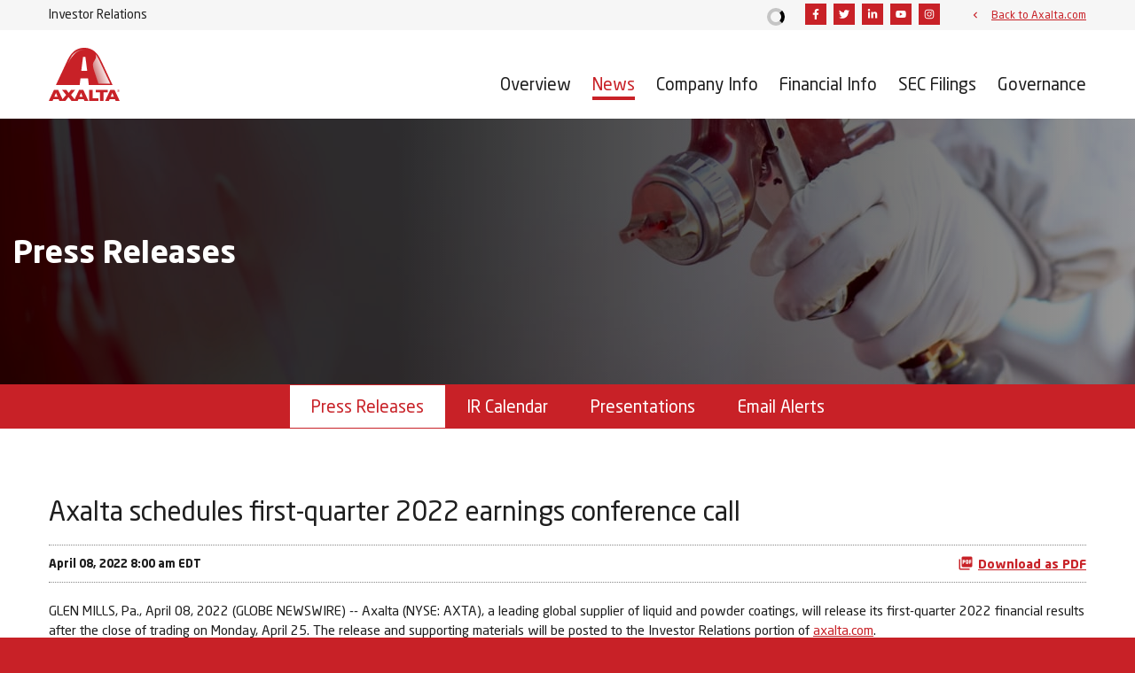

--- FILE ---
content_type: text/html; charset=UTF-8
request_url: https://ir.axalta.com/news/press-releases/detail/41/axalta-schedules-first-quarter-2022-earnings-conference-call
body_size: 7602
content:
<!DOCTYPE html>
<html lang="en">
    <head>
        <meta http-equiv="x-ua-compatible" content="ie=edge">
        <meta charset="utf-8">
                        <link rel="alternate" type="application/rss+xml" title="Axalta Coating Systems Ltd. - Recent News" href="https://ir.axalta.com/news/press-releases/rss" />
                
        <title>Axalta schedules first-quarter 2022 earnings conference call :: Axalta Coating Systems Ltd. (AXTA)</title>
        
        <link rel="canonical" href="https://ir.axalta.com/news/press-releases/detail/41/axalta-schedules-first-quarter-2022-earnings-conference-call">
<meta property="og:url" content="https://ir.axalta.com/news/press-releases/detail/41/axalta-schedules-first-quarter-2022-earnings-conference-call">


<meta property="og:site_name" content="Axalta Coating Systems Ltd.">
<meta property="og:title" content="Axalta schedules first-quarter 2022 earnings conference call">
<meta property="og:type" content="website">

<meta property="og:image" content="https://d1io3yog0oux5.cloudfront.net/_ab7d0fa5ce7ba52b1567bae2d9e95f6c/axalta/db/2287/20607/social_image_resized.jpg">
<meta name="twitter:card" content="summary_large_image">

<meta property="og:description" content="
GLEN MILLS, Pa., April  08, 2022  (GLOBE NEWSWIRE) -- Axalta (NYSE: AXTA), a leading global supplier of liquid and powder coatings, will release…...">
<meta name="description" content="
GLEN MILLS, Pa., April  08, 2022  (GLOBE NEWSWIRE) -- Axalta (NYSE: AXTA), a leading global supplier of liquid and powder coatings, will release…...">



<script type="application/ld+json">
	{"@context":"http:\/\/schema.org","@type":"Corporation","name":"Axalta Coating Systems Ltd.","address":{"@type":"PostalAddress","streetAddress":"1050 Constitution Ave. ","addressLocality":"Philadelphia, PA","postalCode":"19112","addressCountry":""},"legalName":"Axalta Coating Systems Ltd.","description":"Axalta is a global leader in the coatings industry, providing customers with innovative, colorful, beautiful, and sustainable coatings solutions. From light vehicles, commercial vehicles and refinish applications to electric motors, building facades and other industrial applications, our coatings are designed to prevent corrosion, increase productivity, and enhance durability. With more than 150 years of experience in the coatings industry, the global team at Axalta continues to find ways to serve our more than 100,000 customers in over 130 countries better every day with the finest coatings, application systems and technology.","tickerSymbol":": AXTA","url":"https:\/\/ir.axalta.com","logo":"https:\/\/d1io3yog0oux5.cloudfront.net\/_ab7d0fa5ce7ba52b1567bae2d9e95f6c\/axalta\/logo.png","image":"https:\/\/d1io3yog0oux5.cloudfront.net\/_ab7d0fa5ce7ba52b1567bae2d9e95f6c\/axalta\/db\/2287\/20607\/social_image_resized.jpg","sameAs":[]}</script>

<!-- Elastic Search -->
        <meta class="elastic" name="published_time" content="2022-04-08">
        <meta class="elastic" name="published_day" content="4490.5">
 
    
    <meta class="elastic" name="el_description" content="GLEN MILLS, Pa., April  08, 2022  (GLOBE NEWSWIRE) -- Axalta (NYSE: AXTA), a leading global supplier of liquid and powder coatings, will release its first-quarter 2022 financial results after the close of trading…">
         <meta name="viewport" content="initial-scale=1.0, width=device-width">
        
                <link rel="preconnect" href="https://d1io3yog0oux5.cloudfront.net">
        <link rel="preconnect" href="https://qmod.quotemedia.com">
        
                        <link href="https://d1io3yog0oux5.cloudfront.net/_ab7d0fa5ce7ba52b1567bae2d9e95f6c/axalta/files/theme/css/ir.stockpr.css" rel="stylesheet" type="text/css" media="screen" />
                        <link rel="stylesheet" href="https://d1io3yog0oux5.cloudfront.net/_ab7d0fa5ce7ba52b1567bae2d9e95f6c/axalta/files/theme/css/style.css">
                
                <link rel="shortcut icon" href="https://d1io3yog0oux5.cloudfront.net/_ab7d0fa5ce7ba52b1567bae2d9e95f6c/axalta/files/theme/images/favicons/favicon.ico">
        <link rel="apple-touch-icon" sizes="180x180" href="https://d1io3yog0oux5.cloudfront.net/_ab7d0fa5ce7ba52b1567bae2d9e95f6c/axalta/files/theme/images/favicons/apple-touch-icon.png">
        <link rel="icon" type="image/png" href="https://d1io3yog0oux5.cloudfront.net/_ab7d0fa5ce7ba52b1567bae2d9e95f6c/axalta/files/theme/images/favicons/favicon-32x32.png" sizes="32x32">
        <link rel="icon" type="image/png" href="https://d1io3yog0oux5.cloudfront.net/_ab7d0fa5ce7ba52b1567bae2d9e95f6c/axalta/files/theme/images/favicons/favicon-16x16.png" sizes="16x16">
        <link rel="manifest" href="https://d1io3yog0oux5.cloudfront.net/_ab7d0fa5ce7ba52b1567bae2d9e95f6c/axalta/files/theme/images/favicons/manifest.json">
        <link rel="mask-icon" href="https://d1io3yog0oux5.cloudfront.net/_ab7d0fa5ce7ba52b1567bae2d9e95f6c/axalta/files/theme/images/favicons/safari-pinned-tab.svg">
        <meta name="theme-color" content="#ffffff">  
        
                <!-- Lead Forensics Analytics -->
<script type="text/javascript" src="https://www.ingenuityinsightful-52.com/js/809806.js" ></script>
<noscript><img src="https://www.ingenuityinsightful-52.com/809806.png" style="display:none;" /></noscript>
<!-- END Lead Forensics Analytics -->    </head>    <body class="107610 page-type-ir-section-ir-news ir  has-sub-nav">
        <main class="general-wrapper">
            <nav id="header" class="affixed" aria-label="Main">
    <div id="skipLinks">
        <a href="#mainContent">Skip to main content</a>
                <a href="#sectionNav">Skip to section navigation</a>
                <a href="#footer">Skip to footer</a>
    </div>
    <div class="zero-nav d-none d-lg-block">
    <div class="container">
            <span class="zero-nav-text">Investor Relations</span>
        
<div class="zero-nav-stock">
    <div class="sr-only">Stock Information</div>
<div class="zero-nav-quote-box qtool" data-qmod-tool="detailedquotetab" data-qmod-params="{&quot;lang&quot;:&quot;en&quot;,&quot;showLogo&quot;:false,&quot;lowHigh&quot;:false,&quot;symbol&quot;:&quot;AXTA&quot;}" data-name="qmod">
    <span class="loader"></span>
    <script type="text/template">
        <span class="symbol">NYSE: AXTA</span>
        <span class="price">Price: ${data.pricedata.last | asQHLast tLang }</span>
        <span class="change" rv-qmodchange="data.pricedata.change">Change: {data.pricedata.change | asQHLast tLang } ({data.pricedata.changepercent | numeraljs '0.00' '0.00' | postFix '%'})</span>
    </script>
</div></div>
            <div class="zero-nav-social">
                    <a href="https://www.facebook.com/AxaltaCoatingSystems" target="_blank" rel="noopener">
                <span class="sr-only">Facebook</span>
                            <svg xmlns="http://www.w3.org/2000/svg" viewBox="0 0 320 512">
                    <path d="M279.14 288l14.22-92.66h-88.91v-60.13c0-25.35 12.42-50.06 52.24-50.06h40.42V6.26S260.43 0 225.36 0c-73.22 0-121.08 44.38-121.08 124.72v70.62H22.89V288h81.39v224h100.17V288z"/>
                </svg>
                        </a>
                    <a href="https://twitter.com/axalta" target="_blank" rel="noopener">
                <span class="sr-only">Twitter</span>
                            <svg xmlns="http://www.w3.org/2000/svg" viewBox="0 0 512 512">
                    <path d="M459.37 151.716c.325 4.548.325 9.097.325 13.645 0 138.72-105.583 298.558-298.558 298.558-59.452 0-114.68-17.219-161.137-47.106 8.447.974 16.568 1.299 25.34 1.299 49.055 0 94.213-16.568 130.274-44.832-46.132-.975-84.792-31.188-98.112-72.772 6.498.974 12.995 1.624 19.818 1.624 9.421 0 18.843-1.3 27.614-3.573-48.081-9.747-84.143-51.98-84.143-102.985v-1.299c13.969 7.797 30.214 12.67 47.431 13.319-28.264-18.843-46.781-51.005-46.781-87.391 0-19.492 5.197-37.36 14.294-52.954 51.655 63.675 129.3 105.258 216.365 109.807-1.624-7.797-2.599-15.918-2.599-24.04 0-57.828 46.782-104.934 104.934-104.934 30.213 0 57.502 12.67 76.67 33.137 23.715-4.548 46.456-13.32 66.599-25.34-7.798 24.366-24.366 44.833-46.132 57.827 21.117-2.273 41.584-8.122 60.426-16.243-14.292 20.791-32.161 39.308-52.628 54.253z"/>
                </svg>
                        </a>
                    <a href="https://www.linkedin.com/company/axalta/" target="_blank" rel="noopener">
                <span class="sr-only">Linkedin</span>
                            <svg xmlns="http://www.w3.org/2000/svg" viewBox="0 0 448 512">
                    <path d="M100.28 448H7.4V148.9h92.88zM53.79 108.1C24.09 108.1 0 83.5 0 53.8a53.79 53.79 0 0 1 107.58 0c0 29.7-24.1 54.3-53.79 54.3zM447.9 448h-92.68V302.4c0-34.7-.7-79.2-48.29-79.2-48.29 0-55.69 37.7-55.69 76.7V448h-92.78V148.9h89.08v40.8h1.3c12.4-23.5 42.69-48.3 87.88-48.3 94 0 111.28 61.9 111.28 142.3V448z"/>
                </svg>
                        </a>
                    <a href="https://www.youtube.com/channel/UCdHssy6ADE5Oysfw4S73bjA" target="_blank" rel="noopener">
                <span class="sr-only">Youtube</span>
                            <svg xmlns="http://www.w3.org/2000/svg" viewBox="0 0 576 512">
                    <path d="M549.655 124.083c-6.281-23.65-24.787-42.276-48.284-48.597C458.781 64 288 64 288 64S117.22 64 74.629 75.486c-23.497 6.322-42.003 24.947-48.284 48.597-11.412 42.867-11.412 132.305-11.412 132.305s0 89.438 11.412 132.305c6.281 23.65 24.787 41.5 48.284 47.821C117.22 448 288 448 288 448s170.78 0 213.371-11.486c23.497-6.321 42.003-24.171 48.284-47.821 11.412-42.867 11.412-132.305 11.412-132.305s0-89.438-11.412-132.305zm-317.51 213.508V175.185l142.739 81.205-142.739 81.201z"/>
                </svg>
                        </a>
                    <a href="https://www.instagram.com/axaltacoatings" target="_blank" rel="noopener">
                <span class="sr-only">Instagram</span>
                            <svg xmlns="http://www.w3.org/2000/svg" viewBox="0 0 448 512">
                    <path d="M224.1 141c-63.6 0-114.9 51.3-114.9 114.9s51.3 114.9 114.9 114.9S339 319.5 339 255.9 287.7 141 224.1 141zm0 189.6c-41.1 0-74.7-33.5-74.7-74.7s33.5-74.7 74.7-74.7 74.7 33.5 74.7 74.7-33.6 74.7-74.7 74.7zm146.4-194.3c0 14.9-12 26.8-26.8 26.8-14.9 0-26.8-12-26.8-26.8s12-26.8 26.8-26.8 26.8 12 26.8 26.8zm76.1 27.2c-1.7-35.9-9.9-67.7-36.2-93.9-26.2-26.2-58-34.4-93.9-36.2-37-2.1-147.9-2.1-184.9 0-35.8 1.7-67.6 9.9-93.9 36.1s-34.4 58-36.2 93.9c-2.1 37-2.1 147.9 0 184.9 1.7 35.9 9.9 67.7 36.2 93.9s58 34.4 93.9 36.2c37 2.1 147.9 2.1 184.9 0 35.9-1.7 67.7-9.9 93.9-36.2 26.2-26.2 34.4-58 36.2-93.9 2.1-37 2.1-147.8 0-184.8zM398.8 388c-7.8 19.6-22.9 34.7-42.6 42.6-29.5 11.7-99.5 9-132.1 9s-102.7 2.6-132.1-9c-19.6-7.8-34.7-22.9-42.6-42.6-11.7-29.5-9-99.5-9-132.1s-2.6-102.7 9-132.1c7.8-19.6 22.9-34.7 42.6-42.6 29.5-11.7 99.5-9 132.1-9s102.7-2.6 132.1 9c19.6 7.8 34.7 22.9 42.6 42.6 11.7 29.5 9 99.5 9 132.1s2.7 102.7-9 132.1z"/>
                </svg>
                        </a>
                </div>
                <div class="zero-nav-links">
                            <a href="https://www.axalta.com/corporate/en_US.html" target="_blank" rel="noopener">Back to Axalta.com</a>
                        </div>
        </div>
</div>    <div class="container">
        <div class="d-flex justify-content-between">
            <div class="logo">
                <a href="">
                    <img src="https://d1io3yog0oux5.cloudfront.net/_ab7d0fa5ce7ba52b1567bae2d9e95f6c/axalta/db/2323/21338/image.svg"
                        width="80"
                        height="60"
                        alt="Axalta Coating Systems Ltd. IR Home">
                </a>
            </div>
            <button class="mobile-nav-trigger" id="showRight" aria-label="Expand main navigation"
                aria-controls="mobile-nav" tabindex="0">
                <div class="meat"></div>
                <div class="meat"></div>
                <div class="meat"></div>
            </button>
            <nav class="cbp-spmenu cbp-spmenu-vertical cbp-spmenu-right main-nav" id="mobile-nav" title="main navigation">
                <ul class="main-menu">
        <li class="" data-submenu-id="submenu-overview">
        <a href="/" target="_self"
                         
        >
            Overview        </a>
            </li>
        <li class="has-children active" data-submenu-id="submenu-news">
        <a href="/news" target="_self"
                        aria-current="true" 
        >
            News        </a>
                <ul id="submenu-news">
                        <li class="active active-landing">
                <a href="/news/press-releases" target="_self"
                                        aria-current="page" 
                >
                    Press Releases                </a>
            </li>
                        <li class="">
                <a href="/news/ir-calendar" target="_self"
                                         
                >
                    IR Calendar                </a>
            </li>
                        <li class="">
                <a href="/news/presentations" target="_self"
                                         
                >
                    Presentations                </a>
            </li>
                        <li class="">
                <a href="/news/email-alerts" target="_self"
                                         
                >
                    Email Alerts                </a>
            </li>
                    </ul>
            </li>
        <li class="has-children" data-submenu-id="submenu-company-information">
        <a href="/company-information" target="_self"
                         
        >
            Company Info        </a>
                <ul id="submenu-company-information">
                        <li class="">
                <a href="/company-information" target="_self"
                                         
                >
                    Company Profile                </a>
            </li>
                        <li class="">
                <a href="/company-information/executive-team" target="_self"
                                         
                >
                    Executive Team                </a>
            </li>
                        <li class="">
                <a href="/company-information/annual-reports-proxy" target="_self"
                                         
                >
                    Annual Reports &amp; Proxy                </a>
            </li>
                        <li class="">
                <a href="/company-information/contacts" target="_self"
                                         
                >
                    Contacts                </a>
            </li>
                    </ul>
            </li>
        <li class="has-children" data-submenu-id="submenu-financial-information">
        <a href="/financial-information" target="_self"
                         
        >
            Financial Info        </a>
                <ul id="submenu-financial-information">
                        <li class="">
                <a href="/financial-information/financial-results" target="_self"
                                         
                >
                    Financial Results                </a>
            </li>
                        <li class="">
                <a href="/financial-information/income-statement" target="_self"
                                         
                >
                    Income Statement                </a>
            </li>
                        <li class="">
                <a href="/financial-information/balance-sheet" target="_self"
                                         
                >
                    Balance Sheet                </a>
            </li>
                        <li class="">
                <a href="/financial-information/cash-flow" target="_self"
                                         
                >
                    Cash Flow                </a>
            </li>
                    </ul>
            </li>
        <li class="has-children" data-submenu-id="submenu-sec-filings">
        <a href="/sec-filings" target="_self"
                         
        >
            SEC Filings        </a>
                <ul id="submenu-sec-filings">
                        <li class="">
                <a href="/sec-filings/all-sec-filings" target="_self"
                                         
                >
                    All SEC Filings                </a>
            </li>
                        <li class="">
                <a href="/sec-filings/annual-reports" target="_self"
                                         
                >
                    Annual Reports                </a>
            </li>
                        <li class="">
                <a href="/sec-filings/quarterly-reports" target="_self"
                                         
                >
                    Quarterly Reports                </a>
            </li>
                        <li class="">
                <a href="/sec-filings/section-16-filings" target="_self"
                                         
                >
                    Section 16 Filings                </a>
            </li>
                    </ul>
            </li>
        <li class="has-children last-item" data-submenu-id="submenu-corporate-governance">
        <a href="/corporate-governance" target="_self"
                         
        >
            Governance        </a>
                <ul id="submenu-corporate-governance">
                        <li class="">
                <a href="/corporate-governance" target="_self"
                                         
                >
                    Overview                </a>
            </li>
                        <li class="">
                <a href="/corporate-governance/board-of-directors" target="_self"
                                         
                >
                    Board of Directors                </a>
            </li>
                        <li class="">
                <a href="/corporate-governance/board-committees" target="_self"
                                         
                >
                    Board Committees                </a>
            </li>
                        <li class="">
                <a href="/corporate-governance/governance-documents" target="_self"
                                         
                >
                    Governance Documents                </a>
            </li>
                    </ul>
            </li>
    <li class="d-block d-lg-none">
    <a href="https://www.axalta.com/corporate/en_US.html"
         target="_blank" rel="noopener">
        Back to Axalta.com    </a>
</li>
</ul>            </nav>
        </div>
    </div>
</nav>

            <header class="page-banner overlay" style="background: url(https://d1io3yog0oux5.cloudfront.net/_ab7d0fa5ce7ba52b1567bae2d9e95f6c/axalta/files/theme/images/pagebanner-default.jpg);background-position: 50% 50%;background-repeat: no-repeat;background-size: cover;background-color: #333;">
    	<div class="container">
	    <div class="row">
	        <div class="col-lg-10">
                            <p class="heading--h1">Press Releases</p>
	            	    </div>
        </div>
    </div>
    </header>            <nav id="sectionNav" class="sub-navigation-wrapper" title="News Section">
    <div class="sub-navigation affixed">
    	<div class="container">
            <a class="visible-xs visible-sm mobile-sub-nav-trigger collapsed" role="button" data-toggle="collapse" data-target="#sub-navigation">
                <div class="trigger-container">
            		<div class="meat"></div>
              		<div class="meat"></div>
              		<div class="meat"></div>
              	</div>
            	News            </a>
            <div class="collapse sb-nav clearfix"  id="sub-navigation">
                <h3>News</h3>
                <ul>
                                        <li class="active active-landing">
                        <a href="/news/press-releases"
                            target="_self"
                                                        aria-current="page"                        >Press Releases</a>
                                            </li>
                	                    <li class="">
                        <a href="/news/ir-calendar"
                            target="_self"
                                                                                >IR Calendar</a>
                                            </li>
                	                    <li class="">
                        <a href="/news/presentations"
                            target="_self"
                                                                                >Presentations</a>
                                            </li>
                	                    <li class="">
                        <a href="/news/email-alerts"
                            target="_self"
                                                                                >Email Alerts</a>
                                            </li>
                	                </ul>
            </div>
        </div>
    </div>
</nav>                
            <div class="container">
                <div class="row justify-content-center">
                    <div class="col-lg-12">
                                                <div id="mainContent" class="main-content">
                                <article class="full-news-article">
        <h1 class="article-heading">Axalta schedules first-quarter 2022 earnings conference call</h1>
        <div class="related-documents-line hidden-print row justify-content-between align-items-center">  
            <time datetime="2022-04-08T08:00:00" class="date">
                April 08, 2022 8:00 am EDT            </time>
                            <a href="https://d1io3yog0oux5.cloudfront.net/_ab7d0fa5ce7ba52b1567bae2d9e95f6c/axalta/news/2022-04-08_Axalta_schedules_first_quarter_2022_earnings_41.pdf"
                               class="link pull-right"
                   title="PDF: Axalta schedules first-quarter 2022 earnings conference call"
                   target="_blank">
                   <span class="eqicon-PDF" aria-hidden="true"></span>Download as PDF
                </a>
        </div>
        
        
    	
<p align="left">GLEN MILLS, Pa., April  08, 2022  (GLOBE NEWSWIRE) -- Axalta (NYSE: AXTA), a leading global supplier of liquid and powder coatings, will release its first-quarter 2022 financial results after the close of trading on Monday, April 25. The release and supporting materials will be posted to the Investor Relations portion of <a href="https://www.globenewswire.com/Tracker?data=SlXIvPY1O0kPMrODEfPcrkzU79fgDeMLtejh2tPqD-12RTE5fQcONVlVuduajfGCAAdjr1qSW3haYIyQsFKICbcHSRmAq-y0vKxrotjIdcM=" rel="nofollow" target="_blank">axalta.com</a>.</p>  <p>In addition, the company will host a conference call at 8 a.m. ET on Tuesday, April 26, 2022. Robert W. Bryant, Chief Executive Officer, and Sean Lannon, Chief Financial Officer, will review the company's financial performance for the period. A live webcast of the conference call will also be available online at <a href="https://www.globenewswire.com/Tracker?data=8gM0qRirJDwqfsgfPmsrztq1v1YoCEd2XBuJNY6qLdms7BsihReQfPMANTQj6PswFBLBGkv6cdJ6gK4G1dSgYXTrYffKpBtlSZgTFHuNl-zZBosg67Tu9FrKXRXUq4DG" rel="nofollow" target="_blank">www.axalta.com/investorcall</a>.</p>  <p>The dial-in phone number for the conference call is 201-689-8560. For those unable to participate, a replay of the call will be available through May 3, 2022. The replay dial-in number is 412-317-6671. The replay passcode is 13728799.</p>  <p><strong>About Axalta Coating Systems </strong><br>Axalta is a global leader in the coatings industry, providing customers with innovative, colorful, beautiful and sustainable coatings solutions. From light vehicles, commercial vehicles and refinish applications to electric motors, building facades and other industrial applications, our coatings are designed to prevent corrosion, increase productivity and enhance durability. With more than 150 years of experience in the coatings industry, the global team at Axalta continues to find ways to serve our more than 100,000 customers in over 130 countries better every day with the finest coatings, application systems and technology. For more information visit axalta.com and follow us @axalta on Twitter.</p>  <p><strong>Contact</strong><br>Christopher Evans<br>+1-484-845-7660<br>christopher.evans@axalta.com</p> <img class="__GNW8366DE3E__IMG" src="https://www.globenewswire.com/newsroom/ti?nf=ODUxODc0NiM0ODQxNTc0IzIwODAzMDg="> <br><img src="https://ml.globenewswire.com/media/MTE1M2JmODQtZGVjZS00ZTBkLTkyYzUtNDBmMjE1ZGMwMzViLTEwOTE4Nzk=/tiny/Axalta-Coating-Systems-LLC.png"><p><a href="https://www.globenewswire.com/NewsRoom/AttachmentNg/7e0be844-7e1e-4b48-9d1e-532f9a5a2680"><img src="https://ml.globenewswire.com/media/7e0be844-7e1e-4b48-9d1e-532f9a5a2680/small/axalta-clean-assetworking-4cp-v1-1-tm-jpg.jpg" border="0" width="150" height="122" alt="Primary Logo"></a></p>
Source: Axalta Coating Systems LLC
    	<p class="spr-ir-news-article-date">Released April 8, 2022</p>
    </article>
                                                        </div>
                    </div>    
                </div>
            </div><!-- //container-->
            <div class="module-quick-links" role="navigation" aria-label="Helpful Investor Relations pages">
    <div class="container">
        <ul>
                    <li>
                <a href="/news/email-alerts" class="email">Email Alerts</a>
            </li>
                            <li>
                <a class="company-profile" href="/company-information">Company Profile</a>
            </li>
                                    <li>
                <a href="/company-information/contacts" class="contacts">Contacts</a>
            </li>
                            <li>
                <a href="https://ir.axalta.com/news/press-releases/rss" class="rss" target="_blank" rel="noopener">RSS News Feed</a>
            </li>
                            <li>
                <a href="/sitemap" class="sitemap">Sitemap</a>
            </li>
                </ul>
    </div>
</div><footer id="footer" class="has-qmod" >
    <div class="footer-main">
        <div class="container">
            <div class="row justify-content-between align-items-center">
                <div class="col-md-6">
                    <div class="copyright">
                        &copy;<time datetime="2026">2026</time>
                        <a href="/">Axalta Coating Systems Ltd.</a>                        All Rights Reserved.
                    </div>
                </div>
                <div class="col-md-6">
                    <div class="footer-links">
                        <a href="/privacy-policy">Privacy Policy</a>
<a href="/disclaimer">Disclaimer</a>
<a href="/sitemap">Sitemap</a>
<a href="/accessibility-statement">Accessibility Statement</a>
<a href="https://www.axalta.com/corporate/en_US.html" target="_blank" rel="noopener">Axalta.com</a>
                                                <a id="klaroPrefs" href="#" role="button">Manage Cookie Preferences</a>
                                            </div>
                </div>
            </div>
        </div>
    </div>
    
<div class="qmod-attribution">
    <div class="container">
        <div class="q-mod-attribution disclaimer">
            <div class="row justify-content-center">
                <div class="col-md-10 center">
                     <p>
                    Market Data copyright &copy; 2026                    <a href="http://www.quotemedia.com" target="_blank" rel="nofollow noopener">QuoteMedia</a>. Data delayed
                    15 minutes unless otherwise indicated (view 
                    <a href="http://www.quotemedia.com/legal/tos/#times" target="_blank" rel="nofollow noopener" >delay times</a> for all exchanges).
                    <span class="qmf-rt">RT</span>=Real-Time, <span class="qmf-non-rt">EOD</span>=End of Day, 
                    <span class="qmf-non-rt">PD</span>=Previous Day. Market Data powered by 
                    <a href="http://www.quotemedia.com" target="_blank" rel="nofollow noopener" >QuoteMedia</a>. 
                    <a href="http://www.quotemedia.com/legal/tos/" target="_blank" rel="nofollow noopener" >Terms of Use</a>.
                    </p>
                </div>
            </div>
        </div>
    </div>
</div></footer>
<script id="companyVars" type="application/json">
{
    "asset_url": "https:\/\/d1io3yog0oux5.cloudfront.net\/_ab7d0fa5ce7ba52b1567bae2d9e95f6c\/axalta",
    "website_base_url": "https:\/\/ir.axalta.com",
    "ir_base_url": "",
    "hCaptchaSiteKey": "778a5748-d323-4b73-a06c-9625642de8bc",
    "isQmod": true}
</script>

<script src="https://d1io3yog0oux5.cloudfront.net/_ab7d0fa5ce7ba52b1567bae2d9e95f6c/axalta/files/theme/js/aside/klaro-cookie-consent/_js/all.js" data-config="klaroConfig" defer></script>

<script src="https://d1io3yog0oux5.cloudfront.net/_ab7d0fa5ce7ba52b1567bae2d9e95f6c/axalta/files/theme/js/_js/all.js"></script>


            <script type="text/plain"
                id="qmod"
                data-type="application/javascript"
                data-name="qmod"
                data-src="https://qmod.quotemedia.com/js/qmodLoader.js"
                data-qmod-wmid="93303" data-qmod-env="app" data-qmod-version="v1.50.0"
            ></script>        </main><!-- //general-wrapper-->
    </body>
</html>


--- FILE ---
content_type: image/svg+xml
request_url: https://d1io3yog0oux5.cloudfront.net/_ab7d0fa5ce7ba52b1567bae2d9e95f6c/axalta/db/2323/21338/image.svg
body_size: 1074
content:
<svg fill="none" height="1350" viewBox="0 0 1800 1350" width="1800" xmlns="http://www.w3.org/2000/svg" xmlns:xlink="http://www.w3.org/1999/xlink"><linearGradient id="a" gradientUnits="userSpaceOnUse" x1="1165.5" x2="1462.5" y1="612" y2="507"><stop offset="0" stop-color="#d18080"/><stop offset="1" stop-color="#fff"/></linearGradient><linearGradient id="b" gradientUnits="userSpaceOnUse" x1="260.813" x2="1021.5" y1="924.937" y2="18.375"><stop offset=".437614" stop-color="#c82127"/><stop offset=".565949" stop-color="#d18080"/><stop offset=".661339" stop-color="#fff"/><stop offset=".778347" stop-color="#d18080"/><stop offset=".927083" stop-color="#c82127"/></linearGradient><clipPath id="c"><path d="m0 0h1800v1350h-1800z"/></clipPath><g clip-path="url(#c)"><path d="m1115.81 1067.06v214.13h144.75v69h-236.81v-282.94h92.06zm77.63 0v63.38h105.56v219.56h92.06v-219.56h105.38v-63.38zm378.18 174.75h81.38l-40.69-97.31zm96.19-174.75 132.19 282.94h-101.62l-19.32-46.12h-133.5l-19.31 46.12h-96.75l132.56-282.94zm-1525.685 174.75h81.375l-40.688-97.31zm636.75 0h81.375l-40.688-97.31zm95.813-174.75 132.562 282.94h-101.625l-19.313-46.12h-133.499l-19.313 46.12h-157.5l-75.188-101.44-78.75 101.44h-153.374l-19.313-46.12h-133.313l-19.312 46.12h-96.75l132.375-282.94h105.75l111.563 238.13 91.687-107.44-106.312-130.5h110.625l59.062 78.94 60.938-78.94h104.812l-105.562 129 92.25 111.19 112.312-240.19h105.562zm858.562 26.63c0 17.81 14.25 31.12 31.13 31.12 16.87 0 31.12-13.31 31.12-31.12s-14.25-31.13-31.12-31.13c-16.88 0-31.13 13.32-31.13 31.13zm5.44 0c0-15.19 11.25-26.63 25.69-26.63 14.43 0 25.68 11.63 25.68 26.63s-11.44 26.62-25.68 26.62c-14.26 0-25.69-11.43-25.69-26.62zm13.69 18.19h5.43v-15.76h6l9.94 15.76h6l-10.5-16.13c5.44-.56 9.56-3.37 9.56-9.94 0-6.93-4.12-10.31-12.75-10.31h-13.68zm5.43-31.88h7.31c3.76 0 8.26.56 8.26 5.62 0 5.82-4.88 6.19-9.76 6.19h-5.62v-11.81zm-416.06-725.625c-62.44-133.125-165.19-354.375-441.75-354.375-276.562 0-379.312 221.25-442.125 354.188-63 133.124-276.563 591.937-276.563 591.937h603l19.876-170.625h192l19.872 170.625h603s-213.75-458.813-276.56-591.937zm-517.688 230.625 46.126-354.375h59.062l46.125 354.375h-151.125z" fill="#c82127"/><path d="m1259.06 909h298.13l-261-558.562c-6.19-12.938-24.38-51.188-45.19-90.938-28.5-54.375-64.88-100.312-64.88-100.312s13.13 28.312 13.13 58.312c0 91.688-78.56 129.562-78.56 211.688 0 56.062 19.5 117.937 26.81 140.25 7.31 22.312 111.94 339.375 111.94 339.375z" fill="url(#a)"/><path d="m256.687 909h-14.999l173.812-371.625c33.562-72 63.75-136.687 81-173.813 57.187-123 152.625-326.437 407.438-326.437 130.502 0 216.002 56.0625 282.002 121.875 0 0-99.94-105-282.002-105-254.25 0-368.626 265.688-390.938 309.375-7.875 15.563-43.125 89.813-84.938 178.875l-171.375 366.375z" fill="url(#b)"/></g></svg>